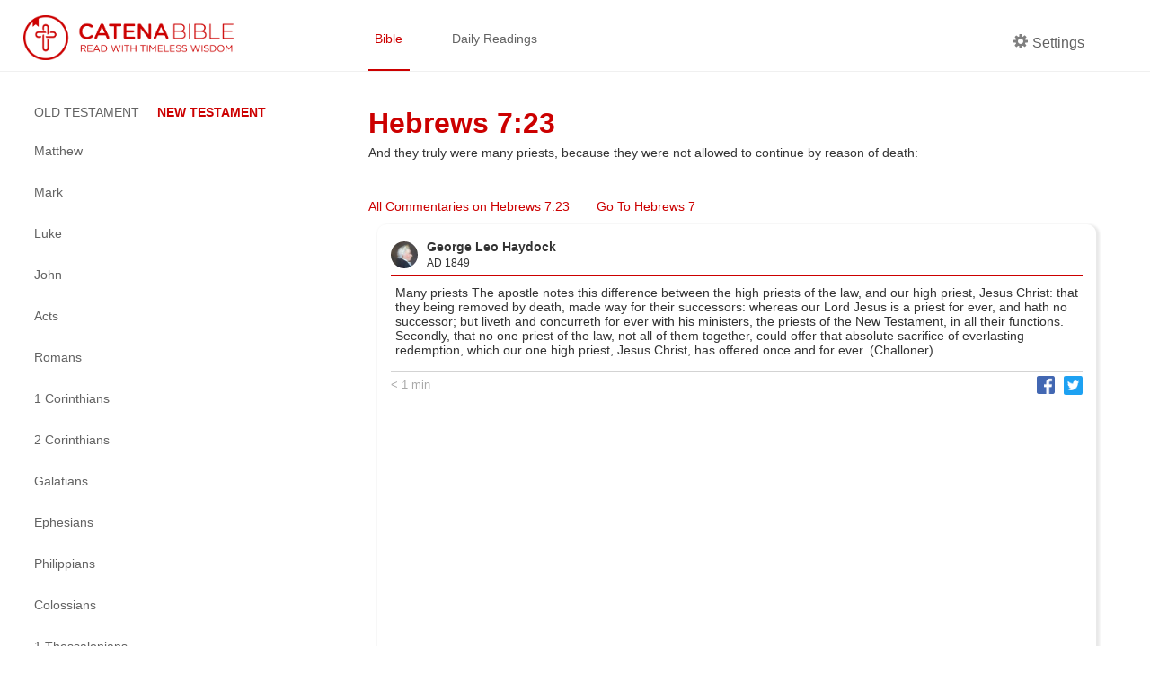

--- FILE ---
content_type: text/html; charset=utf-8
request_url: https://catenabible.com/com/5735e34eec4bd7c9723c02eb
body_size: 4840
content:
<!DOCTYPE html><html><head><meta name="viewport" content="width=device-width"/><meta charSet="utf-8"/><title>George Leo Haydock on Hebrews 7:23 - Catena Bible &amp; Commentaries</title><link rel="shortcut icon" href="/static/images/catenaLogoRed.png"/><meta property="og:title" content="George Leo Haydock on Hebrews 7:23 - Catena Bible &amp; Commentaries"/><meta property="og:description" content="Many priests The apostle notes this difference between the high priests of the law, and our high priest, Jesus Christ: that they being removed by death, made way for their successors: whereas our Lord Jesus is a priest for ever, and hath no successor; but liveth and concurreth for ever with his ministers, the priests of the New Testament, in all their functions. Secondly, that no one priest of the law, not all of them together, could offer that absolute sacrifice of everlasting redemption, which our one high priest, Jesus Christ, has offered once and for ever. (Challoner)"/><meta property="og:image" content="https://api.catenabible.com:8080/icons/HDCK.jpg"/><meta property="og:site_name" content="Catena Bible &amp; Commentaries"/><meta property="twitter:card" content="summary"/><meta property="twitter:site" content="Catena Bible &amp; Commentaries"/><meta property="twitter:creator" content="Hebrews"/><meta name="twitter:image:alt" content="Catena: A Chain of commentaries for each verse in the Bible"/><meta name="next-head-count" content="12"/><link rel="preload" href="/_next/static/css/caea3c624d0ed30151df27fad657a4576005e35f_CSS.ff4742f7.chunk.css" as="style"/><link rel="stylesheet" href="/_next/static/css/caea3c624d0ed30151df27fad657a4576005e35f_CSS.ff4742f7.chunk.css"/><link rel="preload" href="/_next/static/css/88b5e8f208b37944deb7f916b1cb970c702e7e7a_CSS.2efa91da.chunk.css" as="style"/><link rel="stylesheet" href="/_next/static/css/88b5e8f208b37944deb7f916b1cb970c702e7e7a_CSS.2efa91da.chunk.css"/><link rel="preload" href="/_next/static/css/styles.e69e8b9d.chunk.css" as="style"/><link rel="stylesheet" href="/_next/static/css/styles.e69e8b9d.chunk.css"/><link rel="preload" href="/_next/static/8t-ARlv5uR-8nLfv-fx3Z/pages/com/%5Bcom-id%5D.js" as="script"/><link rel="preload" href="/_next/static/8t-ARlv5uR-8nLfv-fx3Z/pages/_app.js" as="script"/><link rel="preload" href="/_next/static/runtime/webpack-79ff85fe71fe9106621f.js" as="script"/><link rel="preload" href="/_next/static/chunks/framework.e4e7390ed0229f772749.js" as="script"/><link rel="preload" href="/_next/static/chunks/a738efc4652234e086586fde1be2e38ad3070275.743448bc26499e8203e8.js" as="script"/><link rel="preload" href="/_next/static/chunks/f91ce738ebefca99a31b5a191746ceaa0ead7470.89784d0ac1372bae9b7d.js" as="script"/><link rel="preload" href="/_next/static/chunks/90fe580a6f0141a740c2326f41bdbdef774529b6.e122096ad45020e4838a.js" as="script"/><link rel="preload" href="/_next/static/chunks/7973323a506dc071b28687049a262d168f480491.46ae57d6090f387ca037.js" as="script"/><link rel="preload" href="/_next/static/runtime/main-4ef4baa87cf41240a379.js" as="script"/><link rel="preload" href="/_next/static/chunks/6278397b.066799e576831c532158.js" as="script"/><link rel="preload" href="/_next/static/chunks/caea3c624d0ed30151df27fad657a4576005e35f_CSS.2c372599cf640b277883.js" as="script"/><link rel="preload" href="/_next/static/chunks/87c69e8bf156eb34a7234e483ee76215c6d9867f.0b583fc3589d51d4dca1.js" as="script"/><link rel="preload" href="/_next/static/chunks/88b5e8f208b37944deb7f916b1cb970c702e7e7a_CSS.8d7a43705e3f9a53dfda.js" as="script"/><link rel="preload" href="/_next/static/chunks/88b5e8f208b37944deb7f916b1cb970c702e7e7a.3de8435d336572826c26.js" as="script"/><link rel="preload" href="/_next/static/chunks/48f28a29b8065edcfa67b5ddde09ae93aacbbe67.522c836dd7c85d9a79c7.js" as="script"/><link rel="preload" href="/_next/static/chunks/styles.2e99a7cca10b459a47bc.js" as="script"/></head><body><div id="__next"><div><div class="header "><div class="left-container left-container-logo padded"><a href="/"><img src="/static/images/catenaLogoFull_red.png" alt="logo" class="logo"/></a></div><div class="right-container padded"><div class="nav-container flexContainer"><a href="/mt/1" class="nav-item selected">Bible</a><a href="/daily/1-17" class="nav-item ">Daily Readings</a></div><div class="header-side"><div class="nav-item flex " id="settings"><div class="settingsLabel flexContainer"><span icon="cog" class="bp3-icon bp3-icon-cog"><svg fill="grey" data-icon="cog" width="16" height="16" viewBox="0 0 16 16"><desc>cog</desc><path d="M15.19 6.39h-1.85c-.11-.37-.27-.71-.45-1.04l1.36-1.36c.31-.31.31-.82 0-1.13l-1.13-1.13a.803.803 0 00-1.13 0l-1.36 1.36c-.33-.17-.67-.33-1.04-.44V.79c0-.44-.36-.8-.8-.8h-1.6c-.44 0-.8.36-.8.8v1.86c-.39.12-.75.28-1.1.47l-1.3-1.3c-.3-.3-.79-.3-1.09 0L1.82 2.91c-.3.3-.3.79 0 1.09l1.3 1.3c-.2.34-.36.7-.48 1.09H.79c-.44 0-.8.36-.8.8v1.6c0 .44.36.8.8.8h1.85c.11.37.27.71.45 1.04l-1.36 1.36c-.31.31-.31.82 0 1.13l1.13 1.13c.31.31.82.31 1.13 0l1.36-1.36c.33.18.67.33 1.04.44v1.86c0 .44.36.8.8.8h1.6c.44 0 .8-.36.8-.8v-1.86c.39-.12.75-.28 1.1-.47l1.3 1.3c.3.3.79.3 1.09 0l1.09-1.09c.3-.3.3-.79 0-1.09l-1.3-1.3c.19-.35.36-.71.48-1.1h1.85c.44 0 .8-.36.8-.8v-1.6a.816.816 0 00-.81-.79zm-7.2 4.6c-1.66 0-3-1.34-3-3s1.34-3 3-3 3 1.34 3 3-1.34 3-3 3z" fill-rule="evenodd"></path></svg></span><p class="settingsCog">Settings</p></div></div></div></div></div><div class="content-container"><div class="left-container left-container-sideNav extended"><div class="side-nav-container"><a class="burger-menu  "></a><div class="side-nav extended "><div class="book-testaments"><span class="">OLD TESTAMENT</span><span class="focus">NEW TESTAMENT</span></div><div class="books-menu"><div class="book-item"><a class="book-title ">Matthew</a><div class="chapters-menu "><a class="chapter-item " href="/mt/1">1</a><a class="chapter-item " href="/mt/2">2</a><a class="chapter-item " href="/mt/3">3</a><a class="chapter-item " href="/mt/4">4</a><a class="chapter-item " href="/mt/5">5</a><a class="chapter-item " href="/mt/6">6</a><a class="chapter-item " href="/mt/7">7</a><a class="chapter-item " href="/mt/8">8</a><a class="chapter-item " href="/mt/9">9</a><a class="chapter-item " href="/mt/10">10</a><a class="chapter-item " href="/mt/11">11</a><a class="chapter-item " href="/mt/12">12</a><a class="chapter-item " href="/mt/13">13</a><a class="chapter-item " href="/mt/14">14</a><a class="chapter-item " href="/mt/15">15</a><a class="chapter-item " href="/mt/16">16</a><a class="chapter-item " href="/mt/17">17</a><a class="chapter-item " href="/mt/18">18</a><a class="chapter-item " href="/mt/19">19</a><a class="chapter-item " href="/mt/20">20</a><a class="chapter-item " href="/mt/21">21</a><a class="chapter-item " href="/mt/22">22</a><a class="chapter-item " href="/mt/23">23</a><a class="chapter-item " href="/mt/24">24</a><a class="chapter-item " href="/mt/25">25</a><a class="chapter-item " href="/mt/26">26</a><a class="chapter-item " href="/mt/27">27</a><a class="chapter-item " href="/mt/28">28</a></div></div><div class="book-item"><a class="book-title ">Mark</a><div class="chapters-menu "><a class="chapter-item " href="/mk/1">1</a><a class="chapter-item " href="/mk/2">2</a><a class="chapter-item " href="/mk/3">3</a><a class="chapter-item " href="/mk/4">4</a><a class="chapter-item " href="/mk/5">5</a><a class="chapter-item " href="/mk/6">6</a><a class="chapter-item " href="/mk/7">7</a><a class="chapter-item " href="/mk/8">8</a><a class="chapter-item " href="/mk/9">9</a><a class="chapter-item " href="/mk/10">10</a><a class="chapter-item " href="/mk/11">11</a><a class="chapter-item " href="/mk/12">12</a><a class="chapter-item " href="/mk/13">13</a><a class="chapter-item " href="/mk/14">14</a><a class="chapter-item " href="/mk/15">15</a><a class="chapter-item " href="/mk/16">16</a></div></div><div class="book-item"><a class="book-title ">Luke</a><div class="chapters-menu "><a class="chapter-item " href="/lk/1">1</a><a class="chapter-item " href="/lk/2">2</a><a class="chapter-item " href="/lk/3">3</a><a class="chapter-item " href="/lk/4">4</a><a class="chapter-item " href="/lk/5">5</a><a class="chapter-item " href="/lk/6">6</a><a class="chapter-item " href="/lk/7">7</a><a class="chapter-item " href="/lk/8">8</a><a class="chapter-item " href="/lk/9">9</a><a class="chapter-item " href="/lk/10">10</a><a class="chapter-item " href="/lk/11">11</a><a class="chapter-item " href="/lk/12">12</a><a class="chapter-item " href="/lk/13">13</a><a class="chapter-item " href="/lk/14">14</a><a class="chapter-item " href="/lk/15">15</a><a class="chapter-item " href="/lk/16">16</a><a class="chapter-item " href="/lk/17">17</a><a class="chapter-item " href="/lk/18">18</a><a class="chapter-item " href="/lk/19">19</a><a class="chapter-item " href="/lk/20">20</a><a class="chapter-item " href="/lk/21">21</a><a class="chapter-item " href="/lk/22">22</a><a class="chapter-item " href="/lk/23">23</a><a class="chapter-item " href="/lk/24">24</a></div></div><div class="book-item"><a class="book-title ">John</a><div class="chapters-menu "><a class="chapter-item " href="/jn/1">1</a><a class="chapter-item " href="/jn/2">2</a><a class="chapter-item " href="/jn/3">3</a><a class="chapter-item " href="/jn/4">4</a><a class="chapter-item " href="/jn/5">5</a><a class="chapter-item " href="/jn/6">6</a><a class="chapter-item " href="/jn/7">7</a><a class="chapter-item " href="/jn/8">8</a><a class="chapter-item " href="/jn/9">9</a><a class="chapter-item " href="/jn/10">10</a><a class="chapter-item " href="/jn/11">11</a><a class="chapter-item " href="/jn/12">12</a><a class="chapter-item " href="/jn/13">13</a><a class="chapter-item " href="/jn/14">14</a><a class="chapter-item " href="/jn/15">15</a><a class="chapter-item " href="/jn/16">16</a><a class="chapter-item " href="/jn/17">17</a><a class="chapter-item " href="/jn/18">18</a><a class="chapter-item " href="/jn/19">19</a><a class="chapter-item " href="/jn/20">20</a><a class="chapter-item " href="/jn/21">21</a></div></div><div class="book-item"><a class="book-title ">Acts</a><div class="chapters-menu "><a class="chapter-item " href="/acts/1">1</a><a class="chapter-item " href="/acts/2">2</a><a class="chapter-item " href="/acts/3">3</a><a class="chapter-item " href="/acts/4">4</a><a class="chapter-item " href="/acts/5">5</a><a class="chapter-item " href="/acts/6">6</a><a class="chapter-item " href="/acts/7">7</a><a class="chapter-item " href="/acts/8">8</a><a class="chapter-item " href="/acts/9">9</a><a class="chapter-item " href="/acts/10">10</a><a class="chapter-item " href="/acts/11">11</a><a class="chapter-item " href="/acts/12">12</a><a class="chapter-item " href="/acts/13">13</a><a class="chapter-item " href="/acts/14">14</a><a class="chapter-item " href="/acts/15">15</a><a class="chapter-item " href="/acts/16">16</a><a class="chapter-item " href="/acts/17">17</a><a class="chapter-item " href="/acts/18">18</a><a class="chapter-item " href="/acts/19">19</a><a class="chapter-item " href="/acts/20">20</a><a class="chapter-item " href="/acts/21">21</a><a class="chapter-item " href="/acts/22">22</a><a class="chapter-item " href="/acts/23">23</a><a class="chapter-item " href="/acts/24">24</a><a class="chapter-item " href="/acts/25">25</a><a class="chapter-item " href="/acts/26">26</a><a class="chapter-item " href="/acts/27">27</a><a class="chapter-item " href="/acts/28">28</a></div></div><div class="book-item"><a class="book-title ">Romans</a><div class="chapters-menu "><a class="chapter-item " href="/rom/1">1</a><a class="chapter-item " href="/rom/2">2</a><a class="chapter-item " href="/rom/3">3</a><a class="chapter-item " href="/rom/4">4</a><a class="chapter-item " href="/rom/5">5</a><a class="chapter-item " href="/rom/6">6</a><a class="chapter-item " href="/rom/7">7</a><a class="chapter-item " href="/rom/8">8</a><a class="chapter-item " href="/rom/9">9</a><a class="chapter-item " href="/rom/10">10</a><a class="chapter-item " href="/rom/11">11</a><a class="chapter-item " href="/rom/12">12</a><a class="chapter-item " href="/rom/13">13</a><a class="chapter-item " href="/rom/14">14</a><a class="chapter-item " href="/rom/15">15</a><a class="chapter-item " href="/rom/16">16</a></div></div><div class="book-item"><a class="book-title ">1 Corinthians</a><div class="chapters-menu "><a class="chapter-item " href="/1cor/1">1</a><a class="chapter-item " href="/1cor/2">2</a><a class="chapter-item " href="/1cor/3">3</a><a class="chapter-item " href="/1cor/4">4</a><a class="chapter-item " href="/1cor/5">5</a><a class="chapter-item " href="/1cor/6">6</a><a class="chapter-item " href="/1cor/7">7</a><a class="chapter-item " href="/1cor/8">8</a><a class="chapter-item " href="/1cor/9">9</a><a class="chapter-item " href="/1cor/10">10</a><a class="chapter-item " href="/1cor/11">11</a><a class="chapter-item " href="/1cor/12">12</a><a class="chapter-item " href="/1cor/13">13</a><a class="chapter-item " href="/1cor/14">14</a><a class="chapter-item " href="/1cor/15">15</a><a class="chapter-item " href="/1cor/16">16</a></div></div><div class="book-item"><a class="book-title ">2 Corinthians</a><div class="chapters-menu "><a class="chapter-item " href="/2cor/1">1</a><a class="chapter-item " href="/2cor/2">2</a><a class="chapter-item " href="/2cor/3">3</a><a class="chapter-item " href="/2cor/4">4</a><a class="chapter-item " href="/2cor/5">5</a><a class="chapter-item " href="/2cor/6">6</a><a class="chapter-item " href="/2cor/7">7</a><a class="chapter-item " href="/2cor/8">8</a><a class="chapter-item " href="/2cor/9">9</a><a class="chapter-item " href="/2cor/10">10</a><a class="chapter-item " href="/2cor/11">11</a><a class="chapter-item " href="/2cor/12">12</a><a class="chapter-item " href="/2cor/13">13</a></div></div><div class="book-item"><a class="book-title ">Galatians</a><div class="chapters-menu "><a class="chapter-item " href="/gal/1">1</a><a class="chapter-item " href="/gal/2">2</a><a class="chapter-item " href="/gal/3">3</a><a class="chapter-item " href="/gal/4">4</a><a class="chapter-item " href="/gal/5">5</a><a class="chapter-item " href="/gal/6">6</a></div></div><div class="book-item"><a class="book-title ">Ephesians</a><div class="chapters-menu "><a class="chapter-item " href="/eph/1">1</a><a class="chapter-item " href="/eph/2">2</a><a class="chapter-item " href="/eph/3">3</a><a class="chapter-item " href="/eph/4">4</a><a class="chapter-item " href="/eph/5">5</a><a class="chapter-item " href="/eph/6">6</a></div></div><div class="book-item"><a class="book-title ">Philippians</a><div class="chapters-menu "><a class="chapter-item " href="/phil/1">1</a><a class="chapter-item " href="/phil/2">2</a><a class="chapter-item " href="/phil/3">3</a><a class="chapter-item " href="/phil/4">4</a></div></div><div class="book-item"><a class="book-title ">Colossians</a><div class="chapters-menu "><a class="chapter-item " href="/col/1">1</a><a class="chapter-item " href="/col/2">2</a><a class="chapter-item " href="/col/3">3</a><a class="chapter-item " href="/col/4">4</a></div></div><div class="book-item"><a class="book-title ">1 Thessalonians</a><div class="chapters-menu "><a class="chapter-item " href="/1thes/1">1</a><a class="chapter-item " href="/1thes/2">2</a><a class="chapter-item " href="/1thes/3">3</a><a class="chapter-item " href="/1thes/4">4</a><a class="chapter-item " href="/1thes/5">5</a></div></div><div class="book-item"><a class="book-title ">2 Thessalonians</a><div class="chapters-menu "><a class="chapter-item " href="/2thes/1">1</a><a class="chapter-item " href="/2thes/2">2</a><a class="chapter-item " href="/2thes/3">3</a></div></div><div class="book-item"><a class="book-title ">1 Timothy</a><div class="chapters-menu "><a class="chapter-item " href="/1tm/1">1</a><a class="chapter-item " href="/1tm/2">2</a><a class="chapter-item " href="/1tm/3">3</a><a class="chapter-item " href="/1tm/4">4</a><a class="chapter-item " href="/1tm/5">5</a><a class="chapter-item " href="/1tm/6">6</a></div></div><div class="book-item"><a class="book-title ">2 Timothy</a><div class="chapters-menu "><a class="chapter-item " href="/2tm/1">1</a><a class="chapter-item " href="/2tm/2">2</a><a class="chapter-item " href="/2tm/3">3</a><a class="chapter-item " href="/2tm/4">4</a></div></div><div class="book-item"><a class="book-title ">Titus</a><div class="chapters-menu "><a class="chapter-item " href="/ti/1">1</a><a class="chapter-item " href="/ti/2">2</a><a class="chapter-item " href="/ti/3">3</a></div></div><div class="book-item"><a class="book-title ">Philemon</a><div class="chapters-menu "><a class="chapter-item " href="/phlm/1">1</a></div></div><div class="book-item"><a class="book-title current">Hebrews</a><div class="chapters-menu extended"><a class="chapter-item " href="/heb/1">1</a><a class="chapter-item " href="/heb/2">2</a><a class="chapter-item " href="/heb/3">3</a><a class="chapter-item " href="/heb/4">4</a><a class="chapter-item " href="/heb/5">5</a><a class="chapter-item " href="/heb/6">6</a><a class="chapter-item current" href="/heb/7">7</a><a class="chapter-item " href="/heb/8">8</a><a class="chapter-item " href="/heb/9">9</a><a class="chapter-item " href="/heb/10">10</a><a class="chapter-item " href="/heb/11">11</a><a class="chapter-item " href="/heb/12">12</a><a class="chapter-item " href="/heb/13">13</a></div></div><div class="book-item"><a class="book-title ">James</a><div class="chapters-menu "><a class="chapter-item " href="/jas/1">1</a><a class="chapter-item " href="/jas/2">2</a><a class="chapter-item " href="/jas/3">3</a><a class="chapter-item " href="/jas/4">4</a><a class="chapter-item " href="/jas/5">5</a></div></div><div class="book-item"><a class="book-title ">1 Peter</a><div class="chapters-menu "><a class="chapter-item " href="/1pt/1">1</a><a class="chapter-item " href="/1pt/2">2</a><a class="chapter-item " href="/1pt/3">3</a><a class="chapter-item " href="/1pt/4">4</a><a class="chapter-item " href="/1pt/5">5</a></div></div><div class="book-item"><a class="book-title ">2 Peter</a><div class="chapters-menu "><a class="chapter-item " href="/2pt/1">1</a><a class="chapter-item " href="/2pt/2">2</a><a class="chapter-item " href="/2pt/3">3</a></div></div><div class="book-item"><a class="book-title ">1 John</a><div class="chapters-menu "><a class="chapter-item " href="/1jn/1">1</a><a class="chapter-item " href="/1jn/2">2</a><a class="chapter-item " href="/1jn/3">3</a><a class="chapter-item " href="/1jn/4">4</a><a class="chapter-item " href="/1jn/5">5</a></div></div><div class="book-item"><a class="book-title ">2 John</a><div class="chapters-menu "><a class="chapter-item " href="/2jn/1">1</a></div></div><div class="book-item"><a class="book-title ">3 John</a><div class="chapters-menu "><a class="chapter-item " href="/3jn/1">1</a></div></div><div class="book-item"><a class="book-title ">Jude</a><div class="chapters-menu "><a class="chapter-item " href="/jude/1">1</a></div></div><div class="book-item"><a class="book-title ">Revelation</a><div class="chapters-menu "><a class="chapter-item " href="/rv/1">1</a><a class="chapter-item " href="/rv/2">2</a><a class="chapter-item " href="/rv/3">3</a><a class="chapter-item " href="/rv/4">4</a><a class="chapter-item " href="/rv/5">5</a><a class="chapter-item " href="/rv/6">6</a><a class="chapter-item " href="/rv/7">7</a><a class="chapter-item " href="/rv/8">8</a><a class="chapter-item " href="/rv/9">9</a><a class="chapter-item " href="/rv/10">10</a><a class="chapter-item " href="/rv/11">11</a><a class="chapter-item " href="/rv/12">12</a><a class="chapter-item " href="/rv/13">13</a><a class="chapter-item " href="/rv/14">14</a><a class="chapter-item " href="/rv/15">15</a><a class="chapter-item " href="/rv/16">16</a><a class="chapter-item " href="/rv/17">17</a><a class="chapter-item " href="/rv/18">18</a><a class="chapter-item " href="/rv/19">19</a><a class="chapter-item " href="/rv/20">20</a><a class="chapter-item " href="/rv/21">21</a><a class="chapter-item " href="/rv/22">22</a></div></div></div></div></div></div><div class="right-container right-container-bibleView padded column"><div style="margin-bottom:3rem"><h1 class="bookChapterTitle">Hebrews 7:23</h1><span class="bibleVerseText" style="margin-left:0">And they truly were many priests, because they were not allowed to continue by reason of death:</span></div><div class="chapterTransitionContainer"><span class="readFullChapter catenaRedText">All Commentaries on Hebrews 7:23 </span><span class="readFullChapter catenaRedText" style="margin-left:30px">Go To Hebrews 7</span></div><div class="slide "><div class="slideContent"><div class="slideHeader"><img src="https://api.catenabible.com:8080/icons/HDCK.jpg" alt="" class="fatherProfilePic"/><span><h4 class=""> <!-- -->George Leo Haydock</h4><h5 class=""> AD <!-- -->1849</h5></span></div><div class="ac-container"><input type="checkbox" id="ac-0" name="accordion-1"/><section class="ac-no-max-height">Many priests The apostle notes this difference between the high priests of the law, and our high priest, Jesus Christ: that they being removed by death, made way for their successors: whereas our Lord Jesus is a priest for ever, and hath no successor; but liveth and concurreth for ever with his ministers, the priests of the New Testament, in all their functions. Secondly, that no one priest of the law, not all of them together, could offer that absolute sacrifice of everlasting redemption, which our one high priest, Jesus Christ, has offered once and for ever. (Challoner) </section></div><div class="slideFooter"><span class="footerText">&lt; 1 min</span><div class="flexContainer flexCenter shareButtonContainer"><div aria-label="facebook" role="button" tabindex="0" class="SocialMediaShareButton SocialMediaShareButton--facebook shareButton"><img alt="Facebook Share Icon" class="shareIcon" src="/static/images/facebook-share.png" height="20"/></div><div aria-label="twitter" role="button" tabindex="0" class="SocialMediaShareButton SocialMediaShareButton--twitter shareButton"><img alt="Twitter Share Icon" class="shareIcon twitterIcon" src="/static/images/twitter-share.png" height="21"/></div></div></div></div></div></div></div><div class="catenaFooter"><div class="footerBox"><div class="flexContainer flexColumn"><div class="footerLinks flexContainer flexRow"><a href="/about-us">About </a><a href="/privacy-policy">Privacy Policy </a><a href="/donate">Donate</a></div><p class="footerSoftText">Knowing this first, that no prophecy of the scripture is of any private interpretation - 2 Peter 1:20</p></div></div><div class="footerBox"><a href="https://goo.gl/yhVYf3" class="footerAppIcon"><img alt="App Store Logo" src="/static/images/apple-store-badge.svg" height="40"/></a><a href="https://goo.gl/XAoPb7" class="footerAppIcon"><img alt="Play Store Logo" src="/static/images/google-play-badge.png" height="40"/></a></div></div></div></div><script id="__NEXT_DATA__" type="application/json">{"props":{"pageProps":{"cookies":{"commentaryPanelExpanded":false,"isNavShownMobile":false,"currentChapter":1,"currentVerse":0,"currentBook":"mt","currentBookExtended":"","darkMode":false,"currentReading":"","dailyReadingObj":[],"bibleVersion":{"id":"default","name":"King James Version 2000","abbreviationLocal":"KJV2K","description":"KJV Bible with modernized words (e.g. Thy = Your)"},"textSize":"Medium","font":"Arial","sortCommentaryBy":"def","commentaryTag":"ALL"},"commentary":{"favoriteCount":0,"_id":"5735e34eec4bd7c9723c02eb","book":"heb","chapter":7,"verse":23,"father":{"en":{"name":"George Leo Haydock","infoUrl":"https://en.wikipedia.org/wiki/George_Leo_Haydock"},"_id":"HDCK","__v":0,"date":1849,"tag":"RC","imgURL":"https://api.catenabible.com:8080/icons/HDCK.jpg"},"commentary":"Many priests The apostle notes this difference between the high priests of the law, and our high priest, Jesus Christ: that they being removed by death, made way for their successors: whereas our Lord Jesus is a priest for ever, and hath no successor; but liveth and concurreth for ever with his ministers, the priests of the New Testament, in all their functions. Secondly, that no one priest of the law, not all of them together, could offer that absolute sacrifice of everlasting redemption, which our one high priest, Jesus Christ, has offered once and for ever. (Challoner)","downvoters":[],"upvoters":[],"__v":0,"readtime":0,"lang":"en"},"book":"heb","chapter":7,"verseNumber":23,"verseText":"And they truly were many priests, because they were not allowed to continue by reason of death:"}},"page":"/com/[com-id]","query":{"com-id":"5735e34eec4bd7c9723c02eb"},"buildId":"8t-ARlv5uR-8nLfv-fx3Z","runtimeConfig":{},"nextExport":false,"isFallback":false,"gip":true}</script><script nomodule="" src="/_next/static/runtime/polyfills-bb87d535cb2735358a57.js"></script><script async="" data-next-page="/com/[com-id]" src="/_next/static/8t-ARlv5uR-8nLfv-fx3Z/pages/com/%5Bcom-id%5D.js"></script><script async="" data-next-page="/_app" src="/_next/static/8t-ARlv5uR-8nLfv-fx3Z/pages/_app.js"></script><script src="/_next/static/runtime/webpack-79ff85fe71fe9106621f.js" async=""></script><script src="/_next/static/chunks/framework.e4e7390ed0229f772749.js" async=""></script><script src="/_next/static/chunks/a738efc4652234e086586fde1be2e38ad3070275.743448bc26499e8203e8.js" async=""></script><script src="/_next/static/chunks/f91ce738ebefca99a31b5a191746ceaa0ead7470.89784d0ac1372bae9b7d.js" async=""></script><script src="/_next/static/chunks/90fe580a6f0141a740c2326f41bdbdef774529b6.e122096ad45020e4838a.js" async=""></script><script src="/_next/static/chunks/7973323a506dc071b28687049a262d168f480491.46ae57d6090f387ca037.js" async=""></script><script src="/_next/static/runtime/main-4ef4baa87cf41240a379.js" async=""></script><script src="/_next/static/chunks/6278397b.066799e576831c532158.js" async=""></script><script src="/_next/static/chunks/caea3c624d0ed30151df27fad657a4576005e35f_CSS.2c372599cf640b277883.js" async=""></script><script src="/_next/static/chunks/87c69e8bf156eb34a7234e483ee76215c6d9867f.0b583fc3589d51d4dca1.js" async=""></script><script src="/_next/static/chunks/88b5e8f208b37944deb7f916b1cb970c702e7e7a_CSS.8d7a43705e3f9a53dfda.js" async=""></script><script src="/_next/static/chunks/88b5e8f208b37944deb7f916b1cb970c702e7e7a.3de8435d336572826c26.js" async=""></script><script src="/_next/static/chunks/48f28a29b8065edcfa67b5ddde09ae93aacbbe67.522c836dd7c85d9a79c7.js" async=""></script><script src="/_next/static/chunks/styles.2e99a7cca10b459a47bc.js" async=""></script><script src="/_next/static/8t-ARlv5uR-8nLfv-fx3Z/_buildManifest.js" async=""></script><script src="/_next/static/8t-ARlv5uR-8nLfv-fx3Z/_ssgManifest.js" async=""></script></body></html>

--- FILE ---
content_type: application/javascript; charset=utf-8
request_url: https://catenabible.com/_next/static/chunks/620.ad29fe54ba2bb50dc1b2.js
body_size: 1320
content:
(window.webpackJsonp=window.webpackJsonp||[]).push([[620],{eILz:function(e){e.exports=JSON.parse('{"1":"For this Melchizedek, king of Salem, priest of the most high God, who met Abraham returning from the slaughter of the kings, and blessed him;","2":"To whom also Abraham gave a tenth part of all; first being by interpretation King of righteousness, and after that also King of Salem, which is, King of peace;","3":"Without father, without mother, without descent, having neither beginning of days, nor end of life; but made like unto the Son of God; abides a priest continually.","4":"Now consider how great this man was, unto whom even the patriarch Abraham gave the tenth of the spoils.","5":"And verily they that are of the sons of Levi, who receive the office of the priesthood, have a commandment to take tithes of the people according to the law, that is, of their brethren, though they are descendants of Abraham:","6":"But he whose descent is not counted from them received tithes of Abraham, and blessed him that had the promises.","7":"And without all contradiction the less is blessed of the better.","8":"And here men that die receive tithes; but there he receives them, of whom it is witnessed that he lives.","9":"And as I may so say, Levi also, who receives tithes, paid tithes in Abraham.","10":"For he was yet in the loins of his father, when Melchizedek met him.","11":"If therefore perfection were by the Levitical priesthood, (for under it the people received the law,) what further need was there that another priest should rise after the order of Melchizedek, and not be called after the order of Aaron?","12":"For the priesthood being changed, there is made of necessity a change also of the law.","13":"For he of whom these things are spoken belonged to another tribe, of which no man has ever served at the altar.","14":"For it is evident that our Lord sprang out of Judah; of which tribe Moses spoke nothing concerning priesthood.","15":"And it is yet far more evident: that after the similitude of Melchizedek there arises another priest,","16":"Who is made, not after the law of a carnal commandment, but after the power of an endless life.","17":"For he testifies,\\nYou are a priest forever after the order of Melchizedek.","18":"For there is verily an annulment of the previous commandment because of the weakness and uselessness thereof.","19":"For the law made nothing perfect, but the bringing in of a better hope did; by which we draw near unto God.","20":"And since it was not without an oath he was made priest:","21":"(For those priests were made without an oath; but this with an oath by him that said unto him,\\nThe Lord swore and will not change, you are a priest forever after the order of Melchizedek:\\n)","22":"By so much was Jesus made a surety of a better covenant.","23":"And they truly were many priests, because they were not allowed to continue by reason of death:","24":"But this man, because he continues forever, has an unchangeable priesthood.","25":"Therefore he is able also to save them to the uttermost that come unto God by him, seeing he ever lives to make intercession for them.","26":"For such a high priest was befitting for us, who is holy, harmless, undefiled, separate from sinners, and made higher than the heavens;","27":"Who needs not daily, as those high priests, to offer up sacrifice, first for his own sins, and then for the people\'s: for this he did once, when he offered up himself.","28":"For the law makes men high priests who have weakness; but the word of the oath, which was since the law, makes the Son, who is consecrated forevermore."}')}}]);